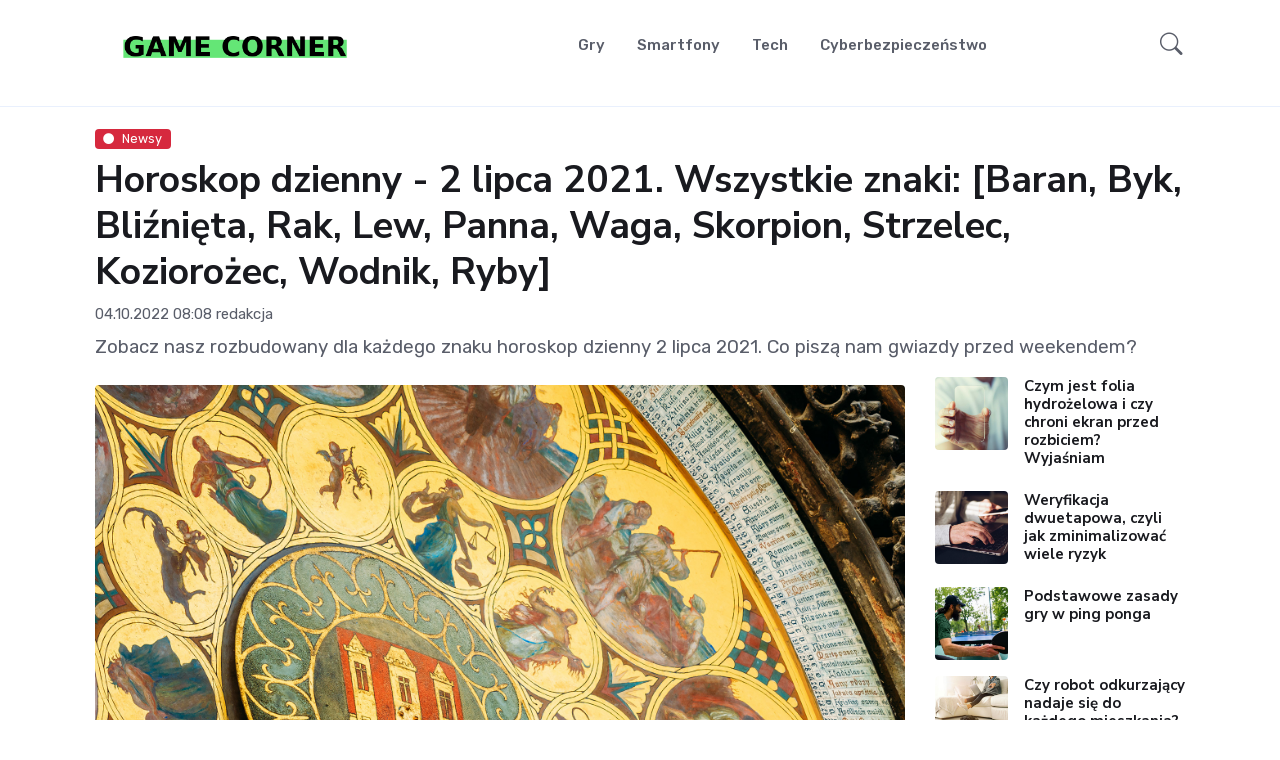

--- FILE ---
content_type: text/html; charset=UTF-8
request_url: https://gamecorner.pl/horoskop-dzienny-2-lipca-2021.html
body_size: 6805
content:
<!DOCTYPE html>  <html lang="pl">  <head> <title>Horoskop dzienny - 2 lipca 2021. Wszystkie znaki:  [Baran, Byk, Bliźnięta, Rak, Lew, Panna, Waga, Skorpion, Strzelec, Koziorożec, Wodnik, Ryby] - gamecorner.pl</title> <meta charset="utf-8"> <meta name="viewport" content="width=device-width, initial-scale=1, shrink-to-fit=no">  <meta name="description" content="Zobacz aktualny horoskop dzienny dla wszystkich znaków na 2 lipca 2021"/>   <link rel="shortcut icon" type="image/x-icon" href="https://cdn.gamecorner.pl/bin/game-corner-favicon-65f56ef079232.png"/>  <link rel="preconnect" href="https://fonts.gstatic.com"> <link href="https://fonts.googleapis.com/css2?family=Nunito+Sans:wght@400;700&family=Rubik:wght@400;500;700&display=swap" rel="stylesheet"> <link rel="preconnect" href="https://pta.wcm.pl"> <link rel="stylesheet" type="text/css" href="https://pta.wcm.pl/v1/css/gamecorner.pl.css?s=1768718328"> <link rel="stylesheet" type="text/css" href="/cdn-bz/template/assets/vendor/font-awesome/css/all.min.css?s=r1"> <link rel="stylesheet" type="text/css" href="/cdn-bz/template/assets/vendor/bootstrap-icons/bootstrap-icons.css"> <link rel="stylesheet" type="text/css" href="/cdn-bz/template/assets/vendor/tiny-slider/tiny-slider.css"> <link rel="stylesheet" type="text/css" href="/cdn-bz/template/assets/vendor/plyr/plyr.css"> <link id="style-switch" rel="stylesheet" type="text/css" href="/cdn-bz/template/assets/css/style.css?v=444drreesrrtrr4rs">     <link rel="canonical" href="https://gamecorner.pl/horoskop-dzienny-2-lipca-2021.html"/>        <meta name="robots" content="max-snippet:-1, max-image-preview:large">    <link rel="alternate" type="application/rss+xml" href="https://gamecorner.pl/rss.xml"/>     <meta name="msvalidate.01" content="10EF600ECEEA8DB923C6656891EE6E65" />
     <meta property="og:url" content="https://gamecorner.pl/horoskop-dzienny-2-lipca-2021.html"/>  <meta property="og:type" content="article"/>  <meta property="og:title" content="Horoskop dzienny - 2 lipca 2021. Wszystkie znaki:  [Baran, Byk, Bliźnięta, Rak, Lew, Panna, Waga, Skorpion, Strzelec, Koziorożec, Wodnik, Ryby]"/>   <meta property="og:description" content="Zobacz aktualny horoskop dzienny dla wszystkich znaków na 2 lipca 2021"/>   <meta property="og:image" content="https://cdn.gamecorner.pl/images/all/2021/07/ilustracja-do-artykulu-o-horoskopie-60df0629ddf3b.jpg"/> <meta name="twitter:image" content="https://cdn.gamecorner.pl/images/all/2021/07/ilustracja-do-artykulu-o-horoskopie-60df0629ddf3b.jpg" /> <meta name="twitter:card" content="summary_large_image" /> <link rel="preload" href="https://cdn.gamecorner.pl/images/all/2021/07/ilustracja-do-artykulu-o-horoskopie-60df0629ddf3b.jpg" as="image">  <script async src="https://www.googletagmanager.com/gtag/js?id=UA-202049682-1"></script> <script> window.dataLayer = window.dataLayer || []; function gtag() { dataLayer.push(arguments); } gtag('js', new Date()); gtag('config', 'UA-202049682-1'); </script>   <style> .cache-desc > .__mob, .cache-desc .__mob { display: none !important; } .cache-mob > .__desc, .cache-mob .__desc { display: none !important; } p { font-size: 1.171875rem; font-weight: 400; } .article-container ol li, .article-container ul li { font-size: 1.171875rem; font-weight: 400; } .h2, .h3, .h4, .h5, .h6, .card-title { display: inline-block; } li.h6 { display: block !important; } .dropdown-item { text-transform: none !important; } .k-dot { text-decoration: underline; text-decoration-style: dotted; color: inherit !important; font-weight: inherit !important; }   .nwi { display: block; width: 100%; height: auto; } .nwi a { margin: 0 auto; display: block; } .nwi a img { width: auto; height: auto; } .nwi img { width: auto; height: auto; } .article-container { overflow-x: hidden; } .navbar-img-class { max-width: 230px; opacity: 0.7; } .navbar-img-class:hover { opacity: 1; }  </style>  <script> (function () { var domain = 'gamecorner.pl'; var script = document.createElement('script'); script.async = true; script.src = 'https://pta.wcm.pl/v1/str/' + domain + '.js?type=js&db=' + Math.random(); script.onerror = function () { console.error('Nie udało się załadować skryptu pta'); }; document.head.appendChild(script); })(); </script>      </head> <body class="cache-desc"  data-key="gamecorner.pl/horoskop-dzienny-2-lipca-2021.html" data-uniqe="696c7ff8c58e8" >    <div id="gamecorner-img-pixel"></div>      <div class="holder_top-mobile-rectangl holder_top-mobile-rectangl_desc __desc"></div> <div class="holder_top-mobile-rectangl holder_top-mobile-rectangl_mob __mob"></div>              <header class="navbar-light header-static"> <nav class="navbar navbar-expand-lg"> <div class="container">   <a class="navbar-brand" href="/" title="Game Corner"> <img class="navbar-brand-item height-logo-custom light-mode-item  " src="https://gamecorner.pl/logotypy/gamecorner/horizontal_light.png" alt="Game Corner"> </a>   <div class="collapse navbar-collapse" id="navbarCollapse"> <ul class="navbar-nav navbar-nav-scroll mx-auto"> <li class="nav-item"> <a class="nav-link" href="/gry/">Gry</a> </li> <li class="nav-item"> <a class="nav-link" href="/smartfony/">Smartfony</a> </li> <li class="nav-item"> <a class="nav-link" href="/technologia/">Tech</a> </li> <li class="nav-item"> <a class="nav-link" href="/cyberbezpieczenstwo/">Cyberbezpieczeństwo</a> </li> </ul> </div>      <button class="navbar-toggler ms-auto" type="button" data-bs-toggle="collapse" data-bs-target="#navbarCollapse" aria-controls="navbarCollapse" aria-expanded="false" aria-label="Toggle navigation"> <span class="navbar-toggler-icon"></span> </button> <div class="nav flex-nowrap align-items-center">  <div class="nav-item dropdown dropdown-toggle-icon-none nav-search"> <a class="nav-link dropdown-toggle" role="button" href="#" id="navSearch" data-bs-toggle="dropdown" aria-expanded="false"> <i class="bi bi-search fs-4"> </i> </a> <div class="dropdown-menu dropdown-menu-end shadow rounded p-2" aria-labelledby="navSearch"> <form class="input-group" action="/szukaj"> <input class="form-control border-success" name="s" value="" type="search" placeholder="Szukaj" aria-label="Szukaj"> <button class="btn btn-success m-0" type="submit">Szukaj</button> </form> </div> </div> </div> </div> </nav> </header> <div class="holder_after-menu holder_after-menu_desc __desc"></div> <div class="holder_after-menu holder_after-menu_mob __mob"></div> <div class="desktop_placement_1"></div> <div class="mobile_placement_1"></div> <div class="holder_placement_1_desc"></div>   <section class="py-2"> <div class="container"> <div class="row g-0"> <div class="col-12 d-flex justify-content-center"> <div id="gazoo-placement-topboard"></div> </div> </div> </div> </section>  <main>  <script type="application/ld+json"> 

       {
           "@context": "http://schema.org",
    "@type": "NewsArticle",
    "mainEntityOfPage": {
           "@type": "WebPage",
        "@id": "https://gamecorner.pl/horoskop-dzienny-2-lipca-2021.html"
    },
    "image": {
           "name": "Ilustracja do artykułu o horoskopie",
        "url": "https://cdn.gamecorner.pl/thumbs/1280-720/2021/07/ilustracja-do-artykulu-o-horoskopie-60df0629ddf3b.jpg",
        "@type": "ImageObject"
    },
    "datePublished": "2021-07-02T14:28:45Z",
    "dateModified": "2022-10-04T08:08:20Z",
    "author": {
           "@type": "Person",
        "name": "",
        "url": ""
    },
    "headline": "Horoskop dzienny - 2 lipca 2021. Wszystkie znaki:  [Baran, Byk, Bli\u017ani\u0119ta, Rak, Lew, Panna, Waga, Skorpion, Strzelec, Kozioro\u017cec, Wodnik, Ryby]",
    "name": "Horoskop dzienny - 2 lipca 2021. Wszystkie znaki:  [Baran, Byk, Bli\u017ani\u0119ta, Rak, Lew, Panna, Waga, Skorpion, Strzelec, Kozioro\u017cec, Wodnik, Ryby]",
    "description": "Zobacz aktualny horoskop dzienny dla wszystkich znak\u00f3w na 2 lipca 2021",
    "articleSection": "Newsy",
    "publisher": {
           "@type": "Organization",
        "name": "Game Corner",
        "logo": {
               "url": "https://gamecorner.pl/game_corner_podluzne.png",
            "name": null,
            "width": null,
            "height": null,
            "datePublished": null,
            "@type": "ImageObject"
        }
    }
} </script>  <div class="border-bottom border-primary border-1 opacity-1"></div> <section class="pt-0"> <div class="container position-relative"> <div class="row row-background-white"> <div class="col-12">     <a href="https://gamecorner.pl/news/" class="badge text-bg-danger mb-2"><i class="fas fa-circle me-2 small fw-bold"></i>Newsy</a>    <h1> Horoskop dzienny - 2 lipca 2021. Wszystkie znaki:  [Baran, Byk, Bliźnięta, Rak, Lew, Panna, Waga, Skorpion, Strzelec, Koziorożec, Wodnik, Ryby] </h1>  <div class="mb-2">  <time class="nav-item">04.10.2022 08:08</time>      <span class="nav-item"> <a rel="author" href="/redakcja.html" class="text-reset btn-link">redakcja</a> </span>     </div>   <p class="lead">Zobacz nasz rozbudowany dla każdego znaku horoskop dzienny 2 lipca 2021. Co piszą nam gwiazdy przed weekendem?</p>   </div> <div class="col-lg-9 mb-5">  <figure class="figure mt-2"> <img class="rounded" src="https://cdn.gamecorner.pl/images/all/2021/07/ilustracja-do-artykulu-o-horoskopie-60df0629ddf3b.jpg" alt="Ilustracja do artykułu o horoskopie"> <figcaption class="figure-caption text-center">(Ilustracja do artykułu o horoskopie : envato, autor Grigory_bruev) </figcaption> </figure>    <div class="article-body article-container"> <h2 id="horoskop-dzienny-dla-barana" class="article__heading article__heading--h2">Horoskop dzienny dla Barana</h2>
<p>Jeśli otrzymasz jakąś nieoczywistą propozycję na weekend, to nie odmawiaj. Zg&oacute;dź się na to, wato zaryzykować.&nbsp;</p>
<h2 id="horoskop-dzienny-dla-byka" class="article__heading article__heading--h2">Horoskop dzienny dla Byka</h2>
<p>Istnieje duża szansa, że do Byka przed weekendem odezwie się dawno niewidziany stary znajomy. Warto porozmawiać i wyjaśnić sobie kilka niedopowiedzianych spraw.&nbsp;</p>
<h2 id="horoskop-dzienny-dla-blizniat" class="article__heading article__heading--h2">Horoskop dzienny dla Bliźniąt</h2>
<p>Jeżeli jesteś spod znaku Bliźniąt i od wielu dni jesteś zapracowany lub zapracowana, to postaraj się nie przemęczać w ten weekend i pędzić. Odpocznij. Jeżeli cały tydzień był monotonny i tylko siedziałeś przed komputerem, to spędź ten weekend rekreacyjnie. Dzisiaj (piątek) masz czas wieczorem na zrobienie szczeg&oacute;łowych plan&oacute;w.</p>
<h2 id="horoskop-dzienny-dla-raka" class="article__heading article__heading--h2">Horoskop dzienny dla Raka</h2>
<p>Zmęczone raki pędem tygodnia powinny odpocząć przed szykującym się imprezowym weekendem. Dzisiaj nigdzie nie wychodź, spędź czas z najbliższymi.</p>
<h2 id="horoskop-dzienny-dla-lwa" class="article__heading article__heading--h2">Horoskop dzienny dla Lwa</h2>
<p>Przed Lwami&nbsp; - jeszcze przed końcem dnia - niesłychana propozycja zawodowa. Warto ją rozważyć.&nbsp;</p>
<h2 id="horoskop-dzienny-dla-panien" class="article__heading article__heading--h2">Horoskop dzienny dla Panien</h2>
<p>Panny, kt&oacute;re wybierają się na oficjalne uroczystości w weekend (wesele) nie mogą zarwać dzisiaj nocki, bo nie dotrwają do końca uoczystości.&nbsp;</p>  </div> <ol itemscope itemtype="https://schema.org/BreadcrumbList" class="breadcrumbs list-group list-group-horizontal">  <li class="list-group-item border-0" itemprop="itemListElement" itemscope itemtype="https://schema.org/ListItem"> <a itemtype="https://schema.org/Thing" itemprop="item" href="https://gamecorner.pl"> <span itemprop="name">Strona główna</span></a> > <meta itemprop="position" content="1" /> </li>  <li class="list-group-item border-0" itemprop="itemListElement" itemscope itemtype="https://schema.org/ListItem"> <a itemtype="https://schema.org/Thing" itemprop="item" href="https://gamecorner.pl/news/"> <span itemprop="name">Newsy</span></a> > <meta itemprop="position" content="2" /> </li>  </ol> <ul class="list-inline text-primary-hover mt-0 mt-lg-3">            </ul>  <div class="d-flex py-4">  <div> <div class="d-sm-flex align-items-center justify-content-between"> <div> <span class="m-0 h4"><a rel="author" href="#" class="text-reset"></a></span> <small></small> </div> <a href="#" class="btn btn-xs btn-primary-soft">(wszystkie artykuły)</a> </div>    <ul class="nav">    </ul> </div> </div>   </div> <div class="col-lg-3">  <div class="holder_sidebar-above-popular holder_sidebar-above-popular_desc __desc"></div> <div class="holder_sidebar-above-popular holder_sidebar-above-popular_mob __mob"></div> <div class="desktop_placement_2"></div> <div class="mobile_placement_2"></div> <div class="holder_placement_2_desc"></div> <div class="holder_placement_2_mob"></div>     <div class="col-12 col-sm-6 col-lg-12"> <div class="card mb-3"> <div class="row g-3"> <div class="col-4"> <img class="rounded" src="https://cdn.gamecorner.pl/thumbs/263/2024/11/ochrona-ekranu-ilustracja-do-artykuly-67442555dd2a6.jpg" alt="Ochrona ekranu, ilustracja do artykuły"> </div> <div class="col-8"> <span class="h6"><a href="https://gamecorner.pl/folia-hydrozelowa.html" class="btn-link stretched-link text-reset fw-bold">Czym jest folia hydrożelowa i czy chroni ekran przed rozbiciem? Wyjaśniam</a></span>    </div> </div> </div>  <div class="card mb-3"> <div class="row g-3"> <div class="col-4"> <img class="rounded" src="https://cdn.gamecorner.pl/thumbs/263/2024/11/ilustracja-do-artykulu-o-weryfikacji-dwuetapowej-673fe8f79e23b.jpg" alt="Ilustracja do artykułu o weryfikacji dwuetapowej"> </div> <div class="col-8"> <span class="h6"><a href="https://gamecorner.pl/weryfikacja-dwuetapowa.html" class="btn-link stretched-link text-reset fw-bold">Weryfikacja dwuetapowa, czyli jak zminimalizować wiele ryzyk</a></span>    </div> </div> </div>  <div class="card mb-3"> <div class="row g-3"> <div class="col-4"> <img class="rounded" src="https://cdn.gamecorner.pl/thumbs/263/2024/03/gra-w-ping-ponga-ilustracja-do-artykulu-o-zasadach-gry-65e7a790bea30.jpg" alt="Gra w ping ponga, ilustracja do artykułu o zasadach gry"> </div> <div class="col-8"> <span class="h6"><a href="https://gamecorner.pl/zasady-gry-w-ping-ponga.html" class="btn-link stretched-link text-reset fw-bold">Podstawowe zasady gry w ping ponga</a></span>    </div> </div> </div>  <div class="card mb-3"> <div class="row g-3"> <div class="col-4"> <img class="rounded" src="https://cdn.gamecorner.pl/thumbs/263/2024/05/odkurzajacy-robot-664f272131ca5.jpg" alt="Odkurzający robot"> </div> <div class="col-8"> <span class="h6"><a href="https://gamecorner.pl/czy-robot-odkurzajacy-nadaje-sie-do-kazdego-mieszkania.html" class="btn-link stretched-link text-reset fw-bold">Czy robot odkurzający nadaje się do każdego mieszkania?</a></span>    </div> </div> </div>   <div class="card mb-3"> <div class="row g-3"> <div class="col-4"> <img class="rounded" src="https://cdn.gamecorner.pl/thumbs/263/2025/10/ai-w-seo-68f63935e203b.jpg"> </div> <div class="col-8"> <span class="h6"><a href="https://gamecorner.pl/ai-w-seo-pozycjonowania-przeglad-ai-od-google.html" class="btn-link stretched-link text-reset fw-bold">AI w SEO - Pozycjonowania, Przegląd AI od Google</a></span>  <span class="mb-0 text-body small"> <i class="bi bi-info-circle ps-1"></i> Artykuł sponsorowany </span>  </div> </div> </div>  <div class="card mb-3"> <div class="row g-3"> <div class="col-4"> <img class="rounded" src="https://cdn.gamecorner.pl/thumbs/263/2025/07/zegarek-apple-68778087929b1.jpg"> </div> <div class="col-8"> <span class="h6"><a href="https://gamecorner.pl/budzetowy-zegarek-apple-na-start-z-dedykowanymi-akcesoriami-u-autoryzowanego-sprzedawcy.html" class="btn-link stretched-link text-reset fw-bold">Budżetowy zegarek Apple na start z dedykowanymi akcesoriami u autoryzowanego sprzedawcy</a></span>    </div> </div> </div>  <div class="card mb-3"> <div class="row g-3"> <div class="col-4"> <img class="rounded" src="https://cdn.gamecorner.pl/thumbs/263/2023/04/konkurencja-dla-steam-decka-rog-ally-6433d1752f071.jpg"> </div> <div class="col-8"> <span class="h6"><a href="https://gamecorner.pl/szykuje-sie-konkurencja-dla-steam-decka-asus-prezentuje-swoja-przenosna-konsole.html" class="btn-link stretched-link text-reset fw-bold">Szykuje się konkurencja dla Steam Decka? Asus prezentuje swoją przenośną konsolę</a></span>    </div> </div> </div>  <div class="card mb-3"> <div class="row g-3"> <div class="col-4"> <img class="rounded" src="https://cdn.gamecorner.pl/thumbs/263/2024/01/mc-book-air-65ae4b5a8c311.jpg"> </div> <div class="col-8"> <span class="h6"><a href="https://gamecorner.pl/gdzie-najlepiej-kupic-macbooka-i-co-brac-pod-uwage-przy-jego-wyborze.html" class="btn-link stretched-link text-reset fw-bold">Gdzie najlepiej kupić MacBooka i co brać pod uwagę przy jego wyborze?</a></span>  <span class="mb-0 text-body small"> <i class="bi bi-info-circle ps-1"></i> Artykuł sponsorowany </span>  </div> </div> </div>  <div class="card mb-3"> <div class="row g-3"> <div class="col-4"> <img class="rounded" src="https://cdn.gamecorner.pl/thumbs/263/2025/05/68232d6e34551.jpg"> </div> <div class="col-8"> <span class="h6"><a href="https://gamecorner.pl/apple-watch-ultra-2-najlepszy-smartwatch-dla-aktywnych-recenzja-i-opinie.html" class="btn-link stretched-link text-reset fw-bold">Apple Watch Ultra 2 – najlepszy smartwatch dla aktywnych? Recenzja i opinie</a></span>  <span class="mb-0 text-body small"> <i class="bi bi-info-circle ps-1"></i> Artykuł sponsorowany </span>  </div> </div> </div>  <div class="card mb-3"> <div class="row g-3"> <div class="col-4"> <img class="rounded" src="https://cdn.gamecorner.pl/thumbs/263/2025/01/6798b2d681bd9.jpg"> </div> <div class="col-8"> <span class="h6"><a href="https://gamecorner.pl/pozycjonowanie-strony-www-dlaczego-twoja-firma-tego-potrzebuje.html" class="btn-link stretched-link text-reset fw-bold">Pozycjonowanie strony WWW - dlaczego Twoja firma tego potrzebuje?</a></span>  <span class="mb-0 text-body small"> <i class="bi bi-info-circle ps-1"></i> Artykuł sponsorowany </span>  </div> </div> </div>  <div class="card mb-3"> <div class="row g-3"> <div class="col-4"> <img class="rounded" src="https://cdn.gamecorner.pl/thumbs/263/2022/09/rozne-telefony-iphone-ilustracja-do-artykulu-63346ccc4d7ab.jpg"> </div> <div class="col-8"> <span class="h6"><a href="https://gamecorner.pl/pelna-lista-modeli-iphone.html" class="btn-link stretched-link text-reset fw-bold">Pełna lista modeli iPhone</a></span>    </div> </div> </div>  <div class="card mb-3"> <div class="row g-3"> <div class="col-4"> <img class="rounded" src="https://cdn.gamecorner.pl/thumbs/263/2024/11/ochrona-ekranu-ilustracja-do-artykuly-67442555dd2a6.jpg"> </div> <div class="col-8"> <span class="h6"><a href="https://gamecorner.pl/folia-hydrozelowa.html" class="btn-link stretched-link text-reset fw-bold">Czym jest folia hydrożelowa i czy chroni ekran przed rozbiciem? Wyjaśniam</a></span>    </div> </div> </div>   <div class="card mb-3"> <div class="row g-3"> <div class="col-4"> <img class="rounded" src="https://cdn.gamecorner.pl/thumbs/263/2024/11/ilustracja-do-artykulu-o-weryfikacji-dwuetapowej-673fe8f79e23b.jpg" alt="Ilustracja do artykułu o weryfikacji dwuetapowej"> </div> <div class="col-8"> <span class="h6"><a href="https://gamecorner.pl/weryfikacja-dwuetapowa.html" class="btn-link stretched-link text-reset fw-bold">Weryfikacja dwuetapowa, czyli jak zminimalizować wiele ryzyk</a></span>    </div> </div> </div>  <div class="card mb-3"> <div class="row g-3"> <div class="col-4"> <img class="rounded" src="https://cdn.gamecorner.pl/thumbs/263/2024/03/gamerka-ilustracja-do-artykulu-65fd66f58c783.jpg" alt="Gamerka, ilustracja do artykułu"> </div> <div class="col-8"> <span class="h6"><a href="https://gamecorner.pl/czym-jest-roblox.html" class="btn-link stretched-link text-reset fw-bold">Czym jest Roblox?</a></span>    </div> </div> </div>  <div class="card mb-3"> <div class="row g-3"> <div class="col-4"> <img class="rounded" src="https://cdn.gamecorner.pl/thumbs/263/2023/08/blog-firmowy-a-pozycjonowanie-64df8246afd97.jpg" alt="blog firmowy a pozycjonowanie"> </div> <div class="col-8"> <span class="h6"><a href="https://gamecorner.pl/blog-firmowy-a-pozycjonowanie-jak-go-dobrze-wykorzystac.html" class="btn-link stretched-link text-reset fw-bold">Blog firmowy a pozycjonowanie - Jak go dobrze wykorzystać?</a></span>  <span class="mb-0 text-body small"> <i class="bi bi-info-circle ps-1"></i> Artykuł sponsorowany </span>  </div> </div> </div>  <div class="card mb-3"> <div class="row g-3"> <div class="col-4"> <img class="rounded" src="https://cdn.gamecorner.pl/thumbs/263/2023/04/ipad-pro-643db2983455a.jpg" alt="iPad PRO"> </div> <div class="col-8"> <span class="h6"><a href="https://gamecorner.pl/apple-ipad-pro-z-nowym-ekranem-oled-bedzie-robic-roznice.html" class="btn-link stretched-link text-reset fw-bold">Apple iPad Pro z nowym ekranem OLED będzie robić różnicę</a></span>    </div> </div> </div>    </div> <div data-sticky data-margin-top="80" data-sticky-for="991"> <div class="mt-4">    <div class="holder_sidebar-one holder_sidebar-one_desc __desc"></div> <div class="holder_sidebar-one holder_sidebar-one_mob __mob"></div> </div> </div> </div> </div> </div> </section>  <div style="z-index:999" class="sticky-post bg-light border p-4 mb-5 text-sm-end rounded d-none d-xxl-block"> <div class="d-flex align-items-center"> <div class="me-3"> <span class="m-0 h6"> <a href="https://gamecorner.pl/weryfikacja-dwuetapowa.html" class="stretched-link btn-link text-reset">Weryfikacja dwuetapowa, czyli jak zminimalizować wiele ryzyk</a></span> </div> <div class="col-4 d-none d-md-block"> <img src="https://cdn.gamecorner.pl/thumbs/263/2024/11/ilustracja-do-artykulu-o-weryfikacji-dwuetapowej-673fe8f79e23b.jpg" alt="Weryfikacja dwuetapowa, czyli jak zminimalizować wiele ryzyk"> </div> </div> </div>     </main> <footer class="bg-dark pt-5">  <div class="container"> <div class="row pt-3 pb-4"> <div class="col-md-3">  <a title="" href="/"> <img src="https://gamecorner.pl/logotypy/gamecorner/horizontal_dark.png" alt="Game Corner"> </a>  </div> <div class="col-md-9">  </div>  </div> <hr> <div class="row pt-5"> <div class="col-md-6 col-lg-3 mb-4">  <span class="mb-4 text-white h5">Ciekawy artykuły</span>  <div class="mb-4 position-relative">  <div><a href="/cyberbezpieczenstwo/" class="badge text-bg-danger mb-2"><i class="fas fa-circle me-2 small fw-bold"></i>Cyberbezpieczeństwo </a></div>  <a href="https://gamecorner.pl/weryfikacja-dwuetapowa.html" class="btn-link text-white fw-normal">Weryfikacja dwuetapowa, czyli jak zminimalizować wiele ryzyk</a>  </div>   <div class="row"> <div class="col-12"> <span class="mb-4 text-white h6">Dane kontaktowe</span> <address style="color:white !important;">    </address> </div> </div> </div> <div class="col-md-6 col-lg-3 mb-4"> <span class="mb-4 text-white h5">Na skróty</span> <div class="row"> <div class="col-6"> <ul class="nav flex-column text-primary-hover"> <li class="nav-item"><a class="nav-link" href="/redakcja.html">Redakcja</a></li>  <li class="nav-item"><a class="nav-link" href="/kontakt.html">Kontakt</a></li>  </ul> </div> <div class="col-6"> <ul class="nav flex-column text-primary-hover">  <li class="nav-item"><a class="nav-link" href="/rss.xml">RSS</a></li> <li class="nav-item"><a class="nav-link" href="/artykuly/">Ostatnie artykuły</a></li> <li class="nav-item"><a class="nav-link" href="/kategorie/">Wszystkie kategorie</a></li> <li class="nav-item"><a class="nav-link" href="/tematy/">Tematy</a></li> </ul> </div> </div> </div> <div class="col-sm-6 col-lg-3 mb-4"> <span class="mb-4 text-white h5">Social media</span> <ul class="nav flex-column text-primary-hover">  <li class="nav-item"><a class="nav-link pt-0" href="https://www.facebook.com/gamecornerpl" target="_blank"><i class="fab fa-facebook-square fa-fw me-2 text-facebook"></i>Facebook</a></li>   </ul> </div> <div class="col-sm-6 col-lg-3 mb-4">   <div class="row g-2"> <div class="col"> </div> <div class="col"> </div> </div> </div> </div>    </div> <div class="desktop_placement_6"></div> <div class="mobile_placement_6"></div> <div class="holder_placement_6_desc"></div> <div class="holder_placement_6_mob"></div>  <div> <script async src="https://pagead2.googlesyndication.com/pagead/js/adsbygoogle.js?client=ca-pub-5013367942601101" crossorigin="anonymous"></script> <ins class="adsbygoogle" style="display:inline-block;width:300px;height:250px" data-ad-client="ca-pub-5013367942601101" data-ad-slot="9070136467"></ins> <script> (adsbygoogle = window.adsbygoogle || []).push({}); </script> </div>  <div class="bg-dark-overlay-3 mt-5"> <div class="container"> <div class="row align-items-center justify-content-md-between py-4"> <div class="col-md-5"> <div class="text-center text-md-start text-primary-hover text-muted"> © 2026  Wszystkie prawa zastrzeżone </div> </div> <div class="col-md-7 d-sm-flex align-items-center justify-content-center justify-content-md-end">  <ul class="nav text-primary-hover text-center text-sm-end justify-content-center justify-content-center mt-3 mt-md-0"> <li class="nav-item"><a class="nav-link" rel="terms-of-service" href="/regulamin.html">Regulamin</a></li> <li class="nav-item"><a class="nav-link" rel="privacy-policy" href="/polityka-prywatnosci.html">Polityka prywatności</a></li> <li class="nav-item"><a class="nav-link pe-0" href="/kontakt.html">Kontakt</a></li> </ul> </div> </div> </div> </div>  </footer> <div class="back-top"><i class="bi bi-arrow-up-short"></i></div>  <script src="/cdn-bz/template/assets/vendor/bootstrap/dist/js/bootstrap.bundle.min.js"></script> <script src="/cdn-bz/template/assets/vendor/tiny-slider/tiny-slider.js"></script> <script src="/cdn-bz/template/assets/vendor/sticky-js/sticky.min.js"></script> <script src="/cdn-bz/template/assets/vendor/plyr/plyr.js"></script> <script src="/cdn-bz/template/assets/js/functions.js"></script>    <script defer src="https://static.cloudflareinsights.com/beacon.min.js/vcd15cbe7772f49c399c6a5babf22c1241717689176015" integrity="sha512-ZpsOmlRQV6y907TI0dKBHq9Md29nnaEIPlkf84rnaERnq6zvWvPUqr2ft8M1aS28oN72PdrCzSjY4U6VaAw1EQ==" data-cf-beacon='{"version":"2024.11.0","token":"c7ffec7da58b48bb826ff77a8d2f9423","r":1,"server_timing":{"name":{"cfCacheStatus":true,"cfEdge":true,"cfExtPri":true,"cfL4":true,"cfOrigin":true,"cfSpeedBrain":true},"location_startswith":null}}' crossorigin="anonymous"></script>
</body> </html>

--- FILE ---
content_type: text/html; charset=utf-8
request_url: https://www.google.com/recaptcha/api2/aframe
body_size: 264
content:
<!DOCTYPE HTML><html><head><meta http-equiv="content-type" content="text/html; charset=UTF-8"></head><body><script nonce="Gat2ZRxEr2fSns-oCFgmgA">/** Anti-fraud and anti-abuse applications only. See google.com/recaptcha */ try{var clients={'sodar':'https://pagead2.googlesyndication.com/pagead/sodar?'};window.addEventListener("message",function(a){try{if(a.source===window.parent){var b=JSON.parse(a.data);var c=clients[b['id']];if(c){var d=document.createElement('img');d.src=c+b['params']+'&rc='+(localStorage.getItem("rc::a")?sessionStorage.getItem("rc::b"):"");window.document.body.appendChild(d);sessionStorage.setItem("rc::e",parseInt(sessionStorage.getItem("rc::e")||0)+1);localStorage.setItem("rc::h",'1768718332360');}}}catch(b){}});window.parent.postMessage("_grecaptcha_ready", "*");}catch(b){}</script></body></html>